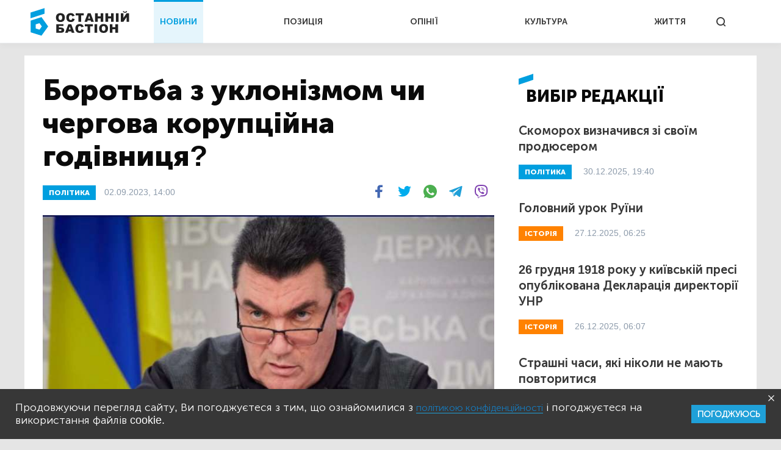

--- FILE ---
content_type: text/html; charset=UTF-8
request_url: https://bastion.tv/borotba-z-uklonizmom-chi-chergova-korupcijna-godivnicya_n57446
body_size: 14780
content:
<!doctype html>
<html class="no-js" lang="uk">
<head>
                <meta charset="utf-8"/>
        <meta http-equiv="x-ua-compatible" content="ie=edge">
        <meta name="viewport" content="width=device-width, initial-scale=1.0">
    
    <meta property="article:published_time" content="2023-09-02 14:00:00">
<meta name="telegram:channel" content="@bastion_tv">
<link rel="amphtml" href="https://bastion.tv/borotba-z-uklonizmom-chi-chergova-korupcijna-godivnicya_n57446/amp">
    
<script type="application/ld+json">
            {
               "@context":"http://schema.org",
               "@type":"NewsArticle",
               "mainEntityOfPage":{
                  "@type":"WebPage",
                  "@id":"https://bastion.tv/borotba-z-uklonizmom-chi-chergova-korupcijna-godivnicya_n57446"
               },
               "headline":"Боротьба з уклонізмом чи чергова корупційна годівниця?",
               "author":{
                  "@type":"Organization",
                  "name":"Останній Бастіон"
               },
               "publisher":{
                  "@type":"Organization",
                  "name":"Останній Бастіон",
                  "email":"info@bastion.tv",
                  "url":"/",
                  "logo":{
                     "@type":"ImageObject",
                     "url":"https://bastion.tv/assets/frontend/img/header/header-logo-light-blue.svg",
                     "width":32,
                     "height":32
                  }
               },
                              "image":{
                  "@type":"ImageObject",
                  "url":"https://bastion.tv/uploads/media_file/2023/09/64f31420a5d41831244861.png?w=1200&amp;h=675&amp;il&amp;q=60&amp;output=jpg&amp;fit=cover&amp;a=top",
                  "width":1200,
                  "height":675
               },
                              "datePublished":"2023-09-02 14:00:00",
               "dateModified":"2023-09-02 14:00:00"
            }
</script>

        <link rel="canonical" href="https://bastion.tv/borotba-z-uklonizmom-chi-chergova-korupcijna-godivnicya_n57446"/>

                                                                                                                                                                        
    <title>Боротьба з уклонізмом чи чергова корупційна годівниця? | Новини Останній Бастіон</title>

    <meta name="title"
          content="Боротьба з уклонізмом чи чергова корупційна годівниця? | Новини Останній Бастіон"/>
    <meta name="description"
          content="Доцільність другої вищої освіти для чоловіків під час війни визначатиме Міносвіти."/>

    <meta property="og:title"
          content="Боротьба з уклонізмом чи чергова корупційна годівниця?"/>
    <meta property="og:description"
          content="Доцільність другої вищої освіти для чоловіків під час війни визначатиме Міносвіти."/>


<meta property="og:image"
      content="https://bastion.tv/uploads/media_file/2023/09/64f31420a5d41831244861.png"/>
<meta property="og:type" content="website"/>
<meta property="og:url"
      content="https://bastion.tv/borotba-z-uklonizmom-chi-chergova-korupcijna-godivnicya_n57446"/>
<meta name="og:site_name" content="@bastion_tv">


    <script type="003f7350a2aea92f917fedc3-text/javascript">
        window.dataLayer = window.dataLayer || [];

        function gtag() {
            dataLayer.push(arguments);
        }

        gtag('js', new Date());

        gtag('config', 'UA-62657197-1');
    </script>
    <!-- Matomo -->
    <script type="003f7350a2aea92f917fedc3-text/javascript">
        var _paq = window._paq || [];
        /* tracker methods like "setCustomDimension" should be called before "trackPageView" */
                _paq.push(['setCustomVariable', 1, 'category_299', '57446', 'page']);
            _paq.push(['trackPageView']);
        _paq.push(['enableLinkTracking']);
        (function () {
            var u = "https://piwik.luxnet.ua/";
            _paq.push(['setTrackerUrl', u + 'matomo.php']);
            _paq.push(['setSiteId', '52']);
            var d = document, g = d.createElement('script'), s = d.getElementsByTagName('script')[0];
            g.type = 'text/javascript';
            g.async = true;
            g.defer = true;
            g.src = u + 'matomo.js';
            s.parentNode.insertBefore(g, s);
        })();
    </script>
    <!-- End Matomo Code -->

    <!-- FAVICONS BLOCK -->
    <link rel="apple-touch-icon" sizes="180x180" href="/assets/frontend/img/favicon/apple-touch-icon.png">
    <link rel="icon" type="image/png" sizes="32x32" href="/assets/frontend/img/favicon/favicon-32x32.png">
    <link rel="icon" type="image/png" sizes="16x16" href="/assets/frontend/img/favicon/favicon-16x16.png">
    <link rel="manifest" href="/assets/frontend/img/favicon/site.webmanifest">
    <meta name="msapplication-TileColor" content="#da532c">
    <meta name="theme-color" content="#ffffff">

            <link rel="stylesheet" href="/assets/frontend/css/styles.min.css?v=86">
    
    <script type="003f7350a2aea92f917fedc3-text/javascript">
        var lazyLoadScripts = function (func, time) {
            window.addEventListener('load', function () {
                setTimeout(func, time);
            });
        }
    </script>
    <!-- Global site tag (gtag.js) - Google Analytics -->
    <script async src="https://www.googletagmanager.com/gtag/js?id=UA-62657197-1" type="003f7350a2aea92f917fedc3-text/javascript"></script>
    <script type="003f7350a2aea92f917fedc3-text/javascript">
        lazyLoadScripts(function () {
            var parentEl = document.getElementsByTagName('head');
            var sansSerif = document.createElement('link');
            sansSerif.href = "https://fonts.googleapis.com/css?family=Noto+Sans:400,700"
            sansSerif.rel = "stylesheet"
            parentEl[0].appendChild(sansSerif);
        }, 2500);

        const addAdsByGoogle = () => {
            var parentEl = document.getElementsByTagName('head');
            var googleScript = document.createElement('script');
            googleScript.setAttribute('src', 'https://pagead2.googlesyndication.com/pagead/js/adsbygoogle.js');
            googleScript.setAttribute('data-ad-client', 'ca-pub-8498043443734693');
            parentEl[0].appendChild(googleScript);
        };
        const listener = () => {
            if(window.scrollY > 200) {
                addAdsByGoogle();
                window.removeEventListener('scroll', listener);
            }
        }
        window.addEventListener('scroll', listener);
    </script>

    <!-- Instant article -->
    <meta property="fb:pages" content="576215169158520" />

    <script src="/assets/frontend/js/topScript.js?v=86" async="" type="003f7350a2aea92f917fedc3-text/javascript"></script>
</head>
<body class="index default">

    <header>
        <div class="grid-container">
        <div class="grid-x grid-padding-x">
            <div class="large-12 cell elements-wrapper">
                <div class="hamburger-wrapper hide-for-large">
                    <button class="hamburger"></button>
                </div>
                <a href="/" class="header-logo"><img src="/assets/frontend/img/header/header-logo-light-blue.svg" alt=""></a>
                <nav class="header-menu show-for-large">
    <ul class="">
                                <li class="menu-item light-blue active"><a href="/novini_t299">НОВИНИ</a></li>
                                <li class="menu-item red "><a href="/poziciya_t1319">ПОЗИЦІЯ</a></li>
                                <li class="menu-item dark-blue "><a href="/opiniyi_t301">ОПІНІЇ</a></li>
                                <li class="menu-item dark-orange "><a href="/kultura_t41">КУЛЬТУРА</a></li>
                                <li class="menu-item green "><a href="/jittya_t346">ЖИТТЯ</a></li>
            </ul>
</nav>


                <div class="search show-for-large">
                    <button></button>
                </div>
            </div>
        </div>
    </div>
</header>

<!--MOBILE MENU-->

<section id="mobileMenu">
    <div class="grid-container">
        <div class="grid-x grid-padding-x">
            <div class="small-12">
                <div class="menu-header">
                    <button class="close"></button>
                    <a href="/" class="header-logo">
                        <img src="/assets/frontend/img/header/header-logo-light-blue.svg" style="width: 100px; height: 60px" alt="">
                    </a>
                </div>

                <div class="scroll-wrapper">
                    <div class="inner">
                        <div class="mobile-search" id="mobileSearch">
                            <form action="/search" class="header-search-form-mobile">
                                <input type="text" placeholder="Почніть вводити...">
                            </form>
                            <div class="search">
                                <button class=""></button>
                            </div>
                        </div>

                        <div class="search-results-mobile"></div>

                        <ul class="mobile-menu-accordion accordion-menu" data-accordion-menu>
                                                            <li class="mobile-menu-item light-blue">
                                    <a href="/novini_t299"
                                       class="parent-link">НОВИНИ</a>
                                </li>
                                                            <li class="mobile-menu-item red">
                                    <a href="/poziciya_t1319"
                                       class="parent-link">ПОЗИЦІЯ</a>
                                </li>
                                                            <li class="mobile-menu-item dark-blue">
                                    <a href="/opiniyi_t301"
                                       class="parent-link">ОПІНІЇ</a>
                                </li>
                                                            <li class="mobile-menu-item dark-orange">
                                    <a href="/kultura_t41"
                                       class="parent-link">КУЛЬТУРА</a>
                                </li>
                                                            <li class="mobile-menu-item green">
                                    <a href="/jittya_t346"
                                       class="parent-link">ЖИТТЯ</a>
                                </li>
                                                    </ul>
                        <div class="menu-footer">
                            <div class="menu-social">
                                <span class="text-center">Підписуйтесь на наc:</span>
                                <ul class="footer-social">
                                                        <li class="facebook fb"><a href="https://www.facebook.com/www.bastion.tv" target="_blank"></a></li>
                                                        <li class="telegram "><a href="https://t.me/bastion_tv" target="_blank"></a></li>
                                    <li class="youtube "><a href="https://www.youtube.com/channel/UCpWqjxsNL58DuAySPlPxL1w" target="_blank"></a></li>
                                    <li class="twitter "><a href="https://twitter.com/bastion_ua" target="_blank"></a></li>
    </ul>

                            </div>
                            <div class="text-center copyright">(с) 2026 <span>Останній Бастіон</span>
                            </div>
                        </div>
                    </div>
                </div>
            </div>
        </div>
    </div>
</section>
<script type="003f7350a2aea92f917fedc3-text/javascript">
    const logoImg = document.querySelector('.header-logo img');
    logoImg.width = (innerWidth > 1024) ? 162 : 100;
    logoImg.height = (innerWidth > 1024) ? 72 : 28;
</script>

<div class="outer-wrapper">
        <main class="article light-blue">
        <div id="scroll-progres">
            <div id="bar" class="light-blue" style="width: 0%;"></div>
        </div>
        <section class="sticky-container">
            <div class="grid-container">
                <div class="grid-x grid-margin-x white-bg">
                    <div class="medium-12 large-8 cell news-item">
                        <article>
                            <h1 class="title">Боротьба з уклонізмом чи чергова корупційна годівниця?</h1>
                            <div class="info-section">
                                                                                                            <a href="/politika_t337"
                                           class="rubric light-blue">ПОЛІТИКА</a>
                                                                                                    <div class="publication">
                                    02.09.2023, 14:00
                                </div>
                                <div class="share-block show-for-medium">
                                    <ul class="subscribe-social">
    <li class="fb">
        <a onclick="if (!window.__cfRLUnblockHandlers) return false; socialPlugin.socialShareOpenWindow('http://www.facebook.com/sharer/sharer.php?u=https://bastion.tv/borotba-z-uklonizmom-chi-chergova-korupcijna-godivnicya_n57446');" href="javascript: void(0);" class="fb facebook soc_counter_fb_53943" data-cf-modified-003f7350a2aea92f917fedc3-="">
        </a>
    </li>
    <li class="twitter">
        <a onclick="if (!window.__cfRLUnblockHandlers) return false; socialPlugin.socialShareOpenWindow('http://twitter.com/share?text=Боротьба з уклонізмом чи чергова корупційна годівниця?;url=https://bastion.tv/borotba-z-uklonizmom-chi-chergova-korupcijna-godivnicya_n57446');" href="javascript: void(0);" class="twitter soc_counter_tw_53943" data-cf-modified-003f7350a2aea92f917fedc3-="">
        </a>
    </li>
    <li class="whatsapp show-for-large">
        <a href="https://web.whatsapp.com/send?text=https://bastion.tv/borotba-z-uklonizmom-chi-chergova-korupcijna-godivnicya_n57446" target="_blank">
        </a>
    </li>
    <li class="whatsapp show-for-small-only">
        <a class="phoneWALink" href=""></a>
    </li>
    <li class="telegram" >
        <a class="telegramLink" href="" target="_blank"></a>
    </li>
    <li class="viber">
        <a class="viberLink" href="" data-text="Боротьба з уклонізмом чи чергова корупційна годівниця?" data-href="https://bastion.tv/borotba-z-uklonizmom-chi-chergova-korupcijna-godivnicya_n57446" ></a>
    </li>
</ul>
                                </div>
                            </div>
                                                                                                <img src="/uploads/media_file/2023/09/64f31420a5d41831244861.png?w=770&amp;h=433&amp;il&amp;q=60&amp;output=jpg&amp;fit=cover&amp;a=top" class="main-photo"
                                         alt="Боротьба з уклонізмом чи чергова корупційна годівниця?">
                                                                                                                                                                <p class="annotation">
                                Доцільність другої вищої освіти для чоловіків під час війни визначатиме Міносвіти.
                            </p>
                            <p>Якщо призовник може проходити службу за станом здоров&#39;я, потрібно ще буде довести, що друга вища освіта справді потрібна.</p>

<p>Про це в ефірі Українського Радіо <a href="https://ukr.radio/news.html?newsID=102150&amp;amp;fbclid=IwAR0oFjrTqDaeOabnlNiP3jzX315Vw9MqA9SQ8EP5HcT7aDHZZqtCDf_k9mI">заявив</a> Олексій Данілов.</p>

<p>За його словами, з початку повномасштабного вторгнення кількість бажаючих отримати другу/третю вищу освіту серед чоловіків віком 40-50 років виросла в рази. Спосіб побороти це явище, на думку влади &mdash; покласти визначення доцільності отримання освіти на міністерство.</p>

<p><strong>А тепер увага. </strong></p>

<p>Влада хоче і мобілізацію провести, і людей не чіпати. Так не буває. Замість вчасних рішень, які дійсно могли б запобігти масовому ухилянню, створюють все нові і нові інституції.</p>

<p>Це вже було - замість своєчасно створених чітких критеріїв і умов для ВЛК, створюють комісію для перевірки комісії.</p>

<p>Замість врегулювання питання з освітою у придатних до мобілізації громадян, створюють орган, який начебто має визначати, хто може навчатись.</p>

<p><strong>От за якими критеріями? </strong></p>

<p>Це чиста корупційна годівниця для чиновників від освіти. До речі, це сильно перегукується з радянськими часами, коли комуністи також вирішували: має право селянин виїхати в місто здобувати вищу освіту, або ні.</p>

<hr />
<p><strong>&quot;Останній Бастіон&quot; нагадує найвеличнішому лідору Всесвіту Володимиру Зеленському, та секретарю РНБО Олексію Данілову про те, що:</strong></p>

<p><strong><a href="https://zakon.rada.gov.ua/laws/show/254%D0%BA/96-%D0%B2%D1%80#Text">Конституція України</a> - це Основний Закон України.</strong></p>

<p><strong>Стаття 8 Конституції України </strong>передбачає, що <em>в Україні визнається і діє принцип верховенства права.</em></p>

<p><em>Конституція України має найвищу юридичну силу. Закони та інші нормативно-правові акти приймаються на основі Конституції України і повинні відповідати їй.</em></p>

<p><em>Норми Конституції України є нормами прямої дії. Звернення до суду для захисту конституційних прав і свобод людини і громадянина безпосередньо на підставі Конституції України гарантується.</em></p>

<p><strong>Стаття 21</strong> <strong>Конституції України </strong>передбачає, що <strong>усі люди є вільні і рівні у своїй гідності та правах. Права і свободи людини є невідчужуваними та непорушними.</strong></p>

<p><strong>Стаття 23</strong> <strong>Конституції України </strong>передбачає, що <strong>кожна людина має право на вільний розвиток своєї особистості,</strong> якщо при цьому не порушуються права і свободи інших людей, та має обов&#39;язки перед суспільством, в якому забезпечується вільний і всебічний розвиток її особистості.</p>

<p><strong>Стаття 24 Конституції України передбачає, що громадяни мають рівні конституційні права і свободи та є рівними перед законом.</strong></p>

<p><strong>Не може бути привілеїв чи обмежень за ознаками раси, кольору шкіри, політичних, релігійних та інших переконань, статі, етнічного та соціального походження, майнового стану, місця проживання, за мовними або іншими ознаками.</strong></p>

<p></p>

<p><strong>Стаття 53 Конституції України </strong>передбачає, що <em>кожен має право на освіту.</em></p>

<p><em>Повна загальна середня освіта є обов&#39;язковою.</em></p>

<p><em><strong>Держава забезпечує доступність і безоплатність</strong> дошкільної, повної загальної середньої, <strong>професійно-технічної, вищої освіти в державних і комунальних навчальних закладах;</strong> <strong>розвиток</strong> дошкільної, повної загальної середньої, позашкільної, <strong>професійно-технічної, вищої і післядипломної освіти, різних форм навчання;</strong> надання державних стипендій та пільг учням і студентам.</em></p>

<p><em><strong>Громадяни мають право безоплатно здобути вищу освіту в державних і комунальних навчальних закладах на конкурсній основі.</strong></em></p>

<p><strong>&quot;Останній Бастіон&quot; наголошує, що в Україні має виконуватися Конституція. Нарешті потрібно привести у відповідність з нею законодавство, та змусити владу її виконувати.</strong></p>
                                                            <div class="author">Автор
                                    :
                                                                            <span>Микола Степаненко</span>
                                                                    </div>
                            
                            <div class="after-article"></div>
                            <div class="bottom-block">
                                <ul class="subscribe-social">
    <li class="fb">
        <a onclick="if (!window.__cfRLUnblockHandlers) return false; socialPlugin.socialShareOpenWindow('http://www.facebook.com/sharer/sharer.php?u=https://bastion.tv/borotba-z-uklonizmom-chi-chergova-korupcijna-godivnicya_n57446');" href="javascript: void(0);" class="fb facebook soc_counter_fb_53943" data-cf-modified-003f7350a2aea92f917fedc3-="">
        </a>
    </li>
    <li class="twitter">
        <a onclick="if (!window.__cfRLUnblockHandlers) return false; socialPlugin.socialShareOpenWindow('http://twitter.com/share?text=Боротьба з уклонізмом чи чергова корупційна годівниця?;url=https://bastion.tv/borotba-z-uklonizmom-chi-chergova-korupcijna-godivnicya_n57446');" href="javascript: void(0);" class="twitter soc_counter_tw_53943" data-cf-modified-003f7350a2aea92f917fedc3-="">
        </a>
    </li>
    <li class="whatsapp show-for-large">
        <a href="https://web.whatsapp.com/send?text=https://bastion.tv/borotba-z-uklonizmom-chi-chergova-korupcijna-godivnicya_n57446" target="_blank">
        </a>
    </li>
    <li class="whatsapp show-for-small-only">
        <a class="phoneWALink" href=""></a>
    </li>
    <li class="telegram" >
        <a class="telegramLink" href="" target="_blank"></a>
    </li>
    <li class="viber">
        <a class="viberLink" href="" data-text="Боротьба з уклонізмом чи чергова корупційна годівниця?" data-href="https://bastion.tv/borotba-z-uklonizmom-chi-chergova-korupcijna-godivnicya_n57446" ></a>
    </li>
</ul>
                                                                                                            <div class="category">
                                                                                            <a class="category" href="/oleksij-danilov_t3461">
                                                    Олексій Данілов</a>
                                                                                            <a class="category" href="/pravo_t2009">
                                                    Право</a>
                                                                                            <a class="category" href="/zakon_t335">
                                                    Закон</a>
                                                                                            <a class="category" href="/ukrayina_t49">
                                                    Україна</a>
                                                                                            <a class="category" href="/ukrayinci_t2821">
                                                    Українці</a>
                                                                                            <a class="category" href="/prava-lyudini_t1692">
                                                    Права людини</a>
                                                                                            <a class="category" href="/uzurpaciya-vladi_t2018">
                                                    Узурпація влади</a>
                                                                                            <a class="category" href="/diktatura_t2344">
                                                    Диктатура</a>
                                                                                            <a class="category" href="/konstituciya_t569">
                                                    Конституція</a>
                                                                                            <a class="category" href="/vlada_t365">
                                                    Влада</a>
                                                                                            <a class="category" href="/suspilstvo_t490">
                                                    Суспільство</a>
                                                                                            <a class="category" href="/chinovniki_t536">
                                                    Чиновники</a>
                                                                                    </div>
                                                                                                </div>
                        </article>
                    </div>
                    <div class="medium-6 large-4 cell selected-news-r-column show-for-large">
                        <div class="sticky__inner">
                                <div class="section-title light-blue">вибір редакції</div>
    <div class="selected-news-list">
                                <div class="selected-news-item light-blue">
                <div class="title"><a
                            href="/skomoroh-viznachivsya-zi-svoyim-prodyuserom_n77121">Скоморох визначився зі своїм продюсером</a>
                </div>
                <a href="/politika_t337"
   class="rubric light-blue">
    ПОЛІТИКА</a>
                <div class="publication-time">30.12.2025, 19:40</div>
            </div>
                                <div class="selected-news-item dark-orange">
                <div class="title"><a
                            href="/golovnij-urok-ruyini_n67489">Головний урок Руїни</a>
                </div>
                <a href="/istoriya_t6"
   class="rubric dark-orange">
    ІСТОРІЯ</a>
                <div class="publication-time">27.12.2025, 06:25</div>
            </div>
                                <div class="selected-news-item dark-orange">
                <div class="title"><a
                            href="/26-grudnya-1918-roku-u-kiyivskij-presi-opublikovana-deklaraciya-direktoriyi-unr_n44557">26 грудня 1918 року у київській пресі опублікована Декларація директорії УНР</a>
                </div>
                <a href="/istoriya_t6"
   class="rubric dark-orange">
    ІСТОРІЯ</a>
                <div class="publication-time">26.12.2025, 06:07</div>
            </div>
                                <div class="selected-news-item light-blue">
                <div class="title"><a
                            href="/strashni-chasi-yaki-nikoli-ne-mayut-povtoritisya_n43834">Страшні часи, які ніколи не мають повторитися</a>
                </div>
                <a href="/viina_t204"
   class="rubric light-blue">
    ВІЙНА</a>
                <div class="publication-time">22.11.2025, 06:00</div>
            </div>
                                <div class="selected-news-item dark-orange">
                <div class="title"><a
                            href="/chervona-dekomunizaciya-povchalni-uroki-krivavoyi-oseni-1917-go_n66445">Червона «декомунізація»: повчальні уроки кривавої осені 1917-го</a>
                </div>
                <a href="/istoriya_t6"
   class="rubric dark-orange">
    ІСТОРІЯ</a>
                <div class="publication-time">11.11.2025, 07:16</div>
            </div>
            </div>

                            <div class="subscribe-block subscribed">
                                <div class="left-side light-blue is_subscribe">
                                    <div class="title">Найсвіжіші новини</div>
<div class="description">
    Підписуйтесь на розсилку новин, щоб не пропускати найважливіше
</div>
<form action="">
    <input id="email" type="email" placeholder="Введіть Ваш e-mail">
    <input type="text" id="subfix"
           name="b_6600990faf741c3b80d3e7a67_b4c324c815"
           tabindex="-1" value="" style="position: absolute; left: -5000px;" aria-hidden="true">
    <button id="subscribe" type="button" onclick="if (!window.__cfRLUnblockHandlers) return false; subscribeFunc(this)" data-cf-modified-003f7350a2aea92f917fedc3-="">ПІДПИСАТИСЬ</button>
</form>
                                </div>
                                <div class="right-side">
                                    <ul class="subscribe-social">
                                                        <li class="facebook fb"><a href="https://www.facebook.com/www.bastion.tv" target="_blank"></a></li>
                                                        <li class="telegram "><a href="https://t.me/bastion_tv" target="_blank"></a></li>
                                    <li class="youtube "><a href="https://www.youtube.com/channel/UCpWqjxsNL58DuAySPlPxL1w" target="_blank"></a></li>
                                    <li class="twitter "><a href="https://twitter.com/bastion_ua" target="_blank"></a></li>
    </ul>

                                </div>
                            </div>
                        </div>
                    </div>
                </div>
            </div>
        </section>
                    <section>
                    <div class="grid-container hide is_subscribe">
                <div class="grid-x grid-padding-x subscribe-block-news" style="background-color: #009FDF;">
            <div class="large-4 cell large-offset-2 left-side">
                Будьте в курсі останніх новин
            </div>
            <div class="large-4 cell right-side">
                <div>
                    Підписуйтесь на розсилку новин, щоб не пропускати найважливіше
                </div>
                <form action="">
                    <input id="email" type="email" placeholder="Введіть Ваш e-mail">
                    <input type="text" id="subfix"
                           name="b_6600990faf741c3b80d3e7a67_b4c324c815"
                           tabindex="-1" value="" style="position: absolute; left: -5000px;" aria-hidden="true">
                    <button id="subscribe" type="button" onclick="if (!window.__cfRLUnblockHandlers) return false; subscribeFunc(this)" data-cf-modified-003f7350a2aea92f917fedc3-="">ПІДПИСАТИСЬ</button>
                </form>
            </div>
            <div class="large-6 cell large-offset-4 subscribed">
                Дякуємо, ви успішно
                підписались на розсилку новин
            </div>
        </div>
    </div>
</section>
                <section class="cards-section">
            <div class="grid-container">
                <div class="grid-x grid-padding-x">
                                            <div class="small-12 cell">
                            <div class="section-title light-blue">Читайте також:
                            </div>
                        </div>
                                <div class="medium-6 large-4 cell mb20">
    <div class="news-card big-title-type ">
             
<div class="lazyload image-block"
     data-sizes="auto"
     data-bgset="/uploads/media_file/2026/01/696c9a6f862bf768446793.png?w=958&amp;h=539&amp;il&amp;q=60&amp;output=jpg&amp;fit=cover&amp;a=top&amp;v=86"
     style="">
            <button></button>
    </div>
            <a href="/politika_t337"
               class="rubric light-blue">Політика</a>
        <div class="text-block light-blue">
            <div class="title">
                <a href="/nacrada-vvodit-represivni-pravila-dlya-onlajn-media_n77592">Нацрада вводить репресивні правила для онлайн-медіа</a>
            </div>
            <div class="description">
                Реєстрація під страхом мільйонних штрафів: Нацрада посилює тиск на свободу слова.
            </div>
            <div class="publication-time">18 січня, 10:18</div>
        </div>
    </div>
</div>

        <div class="medium-6 large-4 cell mb20">
    <div class="news-card big-title-type ">
             
<div class="lazyload image-block"
     data-sizes="auto"
     data-bgset="/uploads/media_file/2025/12/6952c0fe8ecf8727302454.png?w=958&amp;h=539&amp;il&amp;q=60&amp;output=jpg&amp;fit=cover&amp;a=top&amp;v=86"
     style="">
            <button></button>
    </div>
            <a href="/viina_t204"
               class="rubric light-blue">Війна</a>
        <div class="text-block light-blue">
            <div class="title">
                <a href="/voyennij-stan-u-ukrayini-ne-zakinchitsya-nikoli-zelenskij_n77094">Воєнний стан у Україні не закінчиться ніколи, - Зеленський</a>
            </div>
            <div class="description">
                Зеленський не скасує воєнний стан після перемир’я — тільки після реальних гарантій безпеки.
            </div>
            <div class="publication-time">29.12.2025, 20:05</div>
        </div>
    </div>
</div>

        <div class="medium-6 large-4 cell mb20">
    <div class="news-card big-title-type ">
             
<div class="lazyload image-block"
     data-sizes="auto"
     data-bgset="/uploads/media_file/2025/11/6910c22b1e24f133832270.png?w=958&amp;h=539&amp;il&amp;q=60&amp;output=jpg&amp;fit=cover&amp;a=top&amp;v=86"
     style="">
            <button></button>
    </div>
            <a href="/politika_t337"
               class="rubric light-blue">Політика</a>
        <div class="text-block light-blue">
            <div class="title">
                <a href="/orban-hoche-sprobuvati-skasuvati-vibori-golova-ugorskoyi-gromadi-kiyeva_n75809">Орбан хоче спробувати скасувати вибори, - голова угорської громади Києва</a>
            </div>
            <div class="description">
                Опозиція в парламенті Угорщини категорично подолала всі намагання прем&#039;єра Віктора Орбана скасувати парламентські вибори
            </div>
            <div class="publication-time">09.11.2025, 20:27</div>
        </div>
    </div>
</div>

        <div class="medium-6 large-4 cell mb20">
    <div class="news-card big-title-type ">
             
<div class="lazyload image-block"
     data-sizes="auto"
     data-bgset="/uploads/media_file/2025/11/690cc0eccc836874677404.png?w=958&amp;h=539&amp;il&amp;q=60&amp;output=jpg&amp;fit=cover&amp;a=top&amp;v=86"
     style="">
            <button></button>
    </div>
            <a href="/opiniyi_t301"
               class="rubric dark-blue">Опінії</a>
        <div class="text-block dark-blue">
            <div class="title">
                <a href="/za-video-u-tiktok-pro-busifikaciyu-blogersha-bula-zasudzhena-na-5-rokiv_n75730">За відео у TikTok про бусифікацію блогерша була засуджена на 5 років</a>
            </div>
            <div class="description">
                Прокурор і суд вважають що такі відео деморалізують військових і можуть бути використані пропагандою ворога.
            </div>
            <div class="publication-time">06.11.2025, 18:27</div>
        </div>
    </div>
</div>

        <div class="medium-6 large-4 cell mb20">
    <div class="news-card big-title-type ">
             
<div class="lazyload image-block"
     data-sizes="auto"
     data-bgset="/uploads/media_file/2025/10/690118066d4c5258479956.png?w=958&amp;h=539&amp;il&amp;q=60&amp;output=jpg&amp;fit=cover&amp;a=top&amp;v=86"
     style="">
            <button></button>
    </div>
            <a href="/svit_t305"
               class="rubric light-blue">Світ</a>
        <div class="text-block light-blue">
            <div class="title">
                <a href="/pravlyacha-partiya-sakartvelo-hoche-zaboroniti-tri-opozicijni-sili_n75486">Правляча партія Сакартвело хоче заборонити три опозиційні сили</a>
            </div>
            <div class="description">
                Рішення очікується впродовж найближчих місяців.
            </div>
            <div class="publication-time">28.10.2025, 20:35</div>
        </div>
    </div>
</div>

        <div class="medium-6 large-4 cell mb20">
    <div class="news-card big-title-type ">
             
<div class="lazyload image-block"
     data-sizes="auto"
     data-bgset="/uploads/media_file/2025/10/690092741a12f092028459.jpg?w=958&amp;h=539&amp;il&amp;q=60&amp;output=jpg&amp;fit=cover&amp;a=top&amp;v=86"
     style="">
            <button></button>
    </div>
            <a href="/opiniyi_t301"
               class="rubric dark-blue">Опінії</a>
        <div class="text-block dark-blue">
            <div class="title">
                <a href="/rezerv-dlya-obshuku-nova-funkciya-diyi_n75467">«Резерв+» для обшуку: нова функція «Дії»</a>
            </div>
            <div class="description">
                Ваш смартфон — ваш вирок: що показав випадок із Кудрицьким.
            </div>
            <div class="publication-time">28.10.2025, 11:41</div>
        </div>
    </div>
</div>


                                    </div>
            </div>
        </section>
    </main>
</div>
<section id="searchWrapper">
    <div class="scroll-wrapper">
        <div class="inner" id="searchResults">
            <div class="grid-container">
                <div class="grid-x">
                    <div class="small-12 cell position-relative">
                        <form action="/search" class="header-search-form">
                            <input type="text" placeholder="Почніть вводити...">
                        </form>
                        <div class="search-results"></div>
                    </div>
                </div>
            </div>
        </div>
    </div>
</section>
<div class="grid-container subscribe-new-container">
    <div class="grid-x">

        <div class="medium-8 medium-offset-4 large-4 large-offset-8 cell subscribe-block hide" id="new-block">
            <div class="close">
                <img src="/assets/frontend/img/close.svg" alt="">
            </div>
            <div class="subtitle">Підписуйтесь на розсилку новин, щоб не пропускати найважливіше</div>
            <form>
                <input id="email" type="email" placeholder="Введіть Ваш e-mail">
                <input type="text" id="subfix"
                       name="b_6600990faf741c3b80d3e7a67_b4c324c815as43456df"
                       tabindex="-1" value="" style="position: absolute; left: -5000px;" aria-hidden="true">
                <button id="new-subscribe" type="button" onclick="if (!window.__cfRLUnblockHandlers) return false; subscribeFunc(this)" data-cf-modified-003f7350a2aea92f917fedc3-="">Підписатись</button>
            </form>
            <div class="subscribed">
                <div class="title">
                    Ви успішно
                підписались на розсилку новин
                </div>
            </div>
        </div>
    </div>
</div><footer>
        <div class="grid-container">
        <div class="grid-x grid-margin-x">
            <div class="small-12 cell top-section ">
                <ul class="footer-accordion accordion-menu">
                                            <li class="footer-menu-item main-item-0 light-blue">
                                                            <span class="parent-link item_0 down-arrow">НОВИНИ</span>
                            
                                                            <ul class="child-links-menu child_item nested">
                                                                            <li><a href="/novini_t299">Усі новини</a></li>
                                                                            <li><a href="/politika_t337">Політика</a></li>
                                                                            <li><a href="/ekonomika_t101">Економіка</a></li>
                                                                            <li><a href="/kriminal_t10">Кримінал</a></li>
                                                                            <li><a href="/viina_t204">Війна</a></li>
                                                                            <li><a href="/sport_t77">Спорт</a></li>
                                                                            <li><a href="/poltava_t23">Полтава</a></li>
                                                                            <li><a href="/svit_t305">Світ</a></li>
                                                                    </ul>
                                                    </li>
                                            <li class="footer-menu-item main-item-1 red">
                                                            <a href="/poziciya_t1319"
                                   class="parent-link">ПОЗИЦІЯ</a>
                            
                                                    </li>
                                            <li class="footer-menu-item main-item-2 dark-blue">
                                                            <span class="parent-link item_2 down-arrow">ОПІНІЇ</span>
                            
                                                            <ul class="child-links-menu child_item nested">
                                                                            <li><a href="/golovred-dmitro-savchenko_t1498">Головред</a></li>
                                                                            <li><a href="/gennadii-sikalov_t328">Геннадій Сікалов</a></li>
                                                                            <li><a href="/vadim-demidenko_t327">Вадим Демиденко</a></li>
                                                                            <li><a href="/volodimir-boiko_t340">Володимир Бойко</a></li>
                                                                            <li><a href="/igor-lyadskij_t2871">Ігор Лядський</a></li>
                                                                            <li><a href="/rostislav-martinyuk_t823">Ростислав Мартинюк</a></li>
                                                                    </ul>
                                                    </li>
                                            <li class="footer-menu-item main-item-3 dark-orange">
                                                            <span class="parent-link item_3 down-arrow">КУЛЬТУРА</span>
                            
                                                            <ul class="child-links-menu child_item nested">
                                                                            <li><a href="/kultura_t41">Усі статті</a></li>
                                                                            <li><a href="/istoriya_t6">Історія</a></li>
                                                                            <li><a href="/knigi_t310">Книги</a></li>
                                                                            <li><a href="/mistectvo_t239">Мистецтво</a></li>
                                                                            <li><a href="/nekrolog_t244">Некролог</a></li>
                                                                    </ul>
                                                    </li>
                                            <li class="footer-menu-item main-item-4 green">
                                                            <a href="/jittya_t346"
                                   class="parent-link">ЖИТТЯ</a>
                            
                                                    </li>
                                    </ul>
            </div>
            <div class="small-12 cell center-section">
                <a href="" class="footer-logo"><img src="/assets/frontend/img/header/header-logo-light-blue.svg" alt=""></a>
                <ul class="footer-social">
                                                        <li class="facebook fb"><a href="https://www.facebook.com/www.bastion.tv" target="_blank"></a></li>
                                                        <li class="telegram "><a href="https://t.me/bastion_tv" target="_blank"></a></li>
                                    <li class="youtube "><a href="https://www.youtube.com/channel/UCpWqjxsNL58DuAySPlPxL1w" target="_blank"></a></li>
                                    <li class="twitter "><a href="https://twitter.com/bastion_ua" target="_blank"></a></li>
    </ul>

            </div>
            <div class="small-12 cell bottom-section">
                <nav>
                    <ul>
                                                <li><a href="/about-us">Про нас</a></li>
                                                <li><a href="/policy">Політика конфіденційності</a></li>
                                                <li><a href="/rules">Правила користування</a></li>
                                                <li><a href="/advertising">Реклама</a></li>
                                            </ul>
                </nav>
                <div class="text-center show-for-small-only copyright">(с) 2026
                    <span>Останній Бастіон</span></div>
            </div>
        </div>
    </div>
</footer>
<script type="003f7350a2aea92f917fedc3-text/javascript">
    const addAccordionScript = () => {
        document.querySelector('.item_0').addEventListener('click', function (){
            this.classList.toggle('top-arrow');
            document.querySelector('.main-item-0').classList.toggle('news-child');
        });

        document.querySelector('.item_2').addEventListener('click', function (){
            this.classList.toggle('top-arrow');
            document.querySelector('.main-item-2').classList.toggle('opinii-child');
        });

        document.querySelector('.item_3').addEventListener('click', function (){
            this.classList.toggle('top-arrow');
            document.querySelector('.main-item-3').classList.toggle('culture-child');
        });
    };
    const footerListener = () => {
        if(window.scrollY > 200) {
            addAccordionScript();
            window.removeEventListener('scroll', footerListener);
        }
    }
    window.addEventListener('scroll', footerListener);
</script>
<script type="003f7350a2aea92f917fedc3-text/javascript">
    const footerLogo = document.querySelector('.footer-logo img');
    footerLogo.width = (innerWidth > 700) ? 162 : 105;
    footerLogo.height = (innerWidth > 700) ? 46 : 30;
</script>

    <div class="cookie-wrap hide">
        <div class="grid-container fluid">
            <div class="grid-x">
                <div>
                    <p>Продовжуючи перегляд сайту, Ви погоджуєтеся з тим, що ознайомилися з
                        <a href="/policy">політикою конфіденційності</a> і погоджуєтеся на використання файлів cookie.
                    </p>
                    <button class="btn-cookie"
                            id="accept-cookie-btn">Погоджуюсь</button>
                </div>
                <div class="close-popup">
                    <img src="/assets/frontend/img/close-cookie-popup.svg"
                         style="width: 11px;height: 10px" alt="">
                </div>
            </div>
        </div>
    </div>

        <script data-cfasync="false" src="/assets/frontend/js/tagDescription.js?v=86"></script>
    <script data-cfasync="false" src="/assets/frontend/js/app.js?v=86"></script>
    <script type="003f7350a2aea92f917fedc3-text/javascript">
        if (screen.width < 1024){
            const addSlickScript = () => {
                var parentEl = document.getElementsByTagName('body');
                var foundationScript = document.createElement('script');
                foundationScript.src = "/assets/frontend/js/slick.js?v=86";
                parentEl[0].appendChild(foundationScript);
            };

            const slickListener = () => {
                if(window.scrollY > 150) {
                    addSlickScript();
                    window.removeEventListener('scroll', slickListener);
                }
            }
            window.addEventListener('scroll', slickListener);
        }
    </script>
    <script type="003f7350a2aea92f917fedc3-text/javascript">
        const addSimpleParallaxScript = () => {
            var parentEl = document.getElementsByTagName('head');
            var foundationScript = document.createElement('script');
            foundationScript.src = "/assets/frontend/js/simpleParallax.js?v=86";
            parentEl[0].appendChild(foundationScript);
        };

        if(screen.width > 640) {
            addSimpleParallaxScript();
        } else if(screen.width < 640) {
            const paralaxListener = () => {
                if(window.scrollY > 200) {
                    addSimpleParallaxScript();
                    window.removeEventListener('scroll', paralaxListener);
                }
            }
            window.addEventListener('scroll', paralaxListener);
        }
    </script>
    <script type="003f7350a2aea92f917fedc3-text/javascript">
        const searchRequestScript = () => {
            (function () {
                $(document).ready(function () {
    var text = 'text';
    var url = 'href';

    $('.viberLink').each(function () {
        text = $(this).data('text');
        url = $(this).data('href');
        $(this).attr('href', "viber://forward?text=" + encodeURIComponent(url + " " + text));
    })
    var templateID = '8ed88fab89830f';
    var telegramUrl = '';
    if(templateID != '' ){
        telegramUrl = 'https://t.me/iv?url=' + url + '&rhash=' + '8ed88fab89830f';
    } else {
        telegramUrl = url + '&text=' + text;
    }
    $('.telegramLink').each(function () {
        $(this).attr('href', "https://t.me/share/url?url=" + encodeURIComponent(telegramUrl));
    })

    $('.phoneWALink').each(function () {
        $(this).attr('href', "whatsapp://send?text=" + encodeURIComponent(text + " " + url));
    })

})
                function subscribeFunc(e) {
    var email = $(e).siblings('input#email').val();
    var subfix = $(e).siblings('input#subfix').val()
    if (subfix === '') {
        $.ajax({
            method: "POST",
            url: '\/subscribe\u002Dform',
            data: {email: email}
        }).done(function (data) {
            if (data.success === true) {
                //set cookies
                document.cookie = "cookie_subscribed_bastion=" + 1 + "; expires=Fri, 31 Dec 9999 23:59:59 GMT; path=/;";
                $('.is_subscribe').each(function () {
                    if (!$(this).hasClass('hide')) {
                        $(this).addClass('hide');
                    }
                });
                $('.subscribe-block').removeClass('subscribe').addClass('subscribed');
                var cookiesWrap = $('div.cookie-wrap');
                var newBlock = $('#new-block');
                if (!cookiesWrap.hasClass('hide')) {
                    var height = +cookiesWrap.height() + 1;
                    newBlock.css({
                        bottom: height + 'px'
                    })
                }
                newBlock.removeClass('hide').addClass('is-subscribed');
            }
        });
    }
}
                new search.search({
                    searchInput: $('.header-search-form input'),
                    searchUrl: '/search',
                    resultWrapper: $('#searchResults .search-results')
                });

                new search.search({
                    searchInput: $('.header-search-form-mobile input'),
                    searchUrl: '/search',
                    resultWrapper: $('.search-results-mobile')
                });

                $('form.header-search-form, form.header-search-form-mobile').on('submit', function () {
                    return false;
                });
            })();
        };

        const addSearchScript = () => {
            var parentEl = document.getElementsByTagName('body');
            var searchScript = document.createElement('script');
            searchScript.src = "/assets/frontend/js/search.js?v=86";
            searchScript.setAttribute('data-cfasync', 'false');
            parentEl[0].appendChild(searchScript);
        }

        if(screen.width > 640) {
            addSearchScript();
            lazyLoadScripts(function (){
                searchRequestScript();
            }, 500);
        } else if(screen.width < 640) {
            const menuIcon = document.querySelector('.hamburger-wrapper');
            menuIcon.addEventListener('click', event => (async function(){
                addSearchScript();
                await lazyLoadScripts(function (){
                    searchRequestScript();
                }, 500);
            })());
        }
    </script>

    <script type="003f7350a2aea92f917fedc3-text/javascript">
        const addFotoramaScript = () => {
            var parentEl = document.getElementsByTagName('body');
            var fotoramaJs = document.createElement('script');
            fotoramaJs.src = "/assets/frontend/libs/fotorama/fotorama.js?v=86";
            fotoramaJs.setAttribute('data-cfasync', 'false');
            parentEl[0].appendChild(fotoramaJs);
        }

        const addFotoramaStyle = () => {
            var parentEl = document.getElementsByTagName('head');
            var fotoramaCss = document.createElement('link');
            fotoramaCss.href = "/assets/frontend/libs/fotorama/fotorama.css?v=86";
            fotoramaCss.rel = 'stylesheet';
            parentEl[0].appendChild(fotoramaCss);
        }

        let newsText = `&lt;p&gt;Якщо призовник може проходити службу за станом здоров&amp;#39;я, потрібно ще буде довести, що друга вища освіта справді потрібна.&lt;/p&gt;

&lt;p&gt;Про це в ефірі Українського Радіо &lt;a href=&quot;https://ukr.radio/news.html?newsID=102150&amp;amp;amp;fbclid=IwAR0oFjrTqDaeOabnlNiP3jzX315Vw9MqA9SQ8EP5HcT7aDHZZqtCDf_k9mI&quot;&gt;заявив&lt;/a&gt; Олексій Данілов.&lt;/p&gt;

&lt;p&gt;За його словами, з початку повномасштабного вторгнення кількість бажаючих отримати другу/третю вищу освіту серед чоловіків віком 40-50 років виросла в рази. Спосіб побороти це явище, на думку влади &amp;mdash; покласти визначення доцільності отримання освіти на міністерство.&lt;/p&gt;

&lt;p&gt;&lt;strong&gt;А тепер увага. &lt;/strong&gt;&lt;/p&gt;

&lt;p&gt;Влада хоче і мобілізацію провести, і людей не чіпати. Так не буває. Замість вчасних рішень, які дійсно могли б запобігти масовому ухилянню, створюють все нові і нові інституції.&lt;/p&gt;

&lt;p&gt;Це вже було - замість своєчасно створених чітких критеріїв і умов для ВЛК, створюють комісію для перевірки комісії.&lt;/p&gt;

&lt;p&gt;Замість врегулювання питання з освітою у придатних до мобілізації громадян, створюють орган, який начебто має визначати, хто може навчатись.&lt;/p&gt;

&lt;p&gt;&lt;strong&gt;От за якими критеріями? &lt;/strong&gt;&lt;/p&gt;

&lt;p&gt;Це чиста корупційна годівниця для чиновників від освіти. До речі, це сильно перегукується з радянськими часами, коли комуністи також вирішували: має право селянин виїхати в місто здобувати вищу освіту, або ні.&lt;/p&gt;

&lt;hr /&gt;
&lt;p&gt;&lt;strong&gt;&amp;quot;Останній Бастіон&amp;quot; нагадує найвеличнішому лідору Всесвіту Володимиру Зеленському, та секретарю РНБО Олексію Данілову про те, що:&lt;/strong&gt;&lt;/p&gt;

&lt;p&gt;&lt;strong&gt;&lt;a href=&quot;https://zakon.rada.gov.ua/laws/show/254%D0%BA/96-%D0%B2%D1%80#Text&quot;&gt;Конституція України&lt;/a&gt; - це Основний Закон України.&lt;/strong&gt;&lt;/p&gt;

&lt;p&gt;&lt;strong&gt;Стаття 8 Конституції України &lt;/strong&gt;передбачає, що &lt;em&gt;в Україні визнається і діє принцип верховенства права.&lt;/em&gt;&lt;/p&gt;

&lt;p&gt;&lt;em&gt;Конституція України має найвищу юридичну силу. Закони та інші нормативно-правові акти приймаються на основі Конституції України і повинні відповідати їй.&lt;/em&gt;&lt;/p&gt;

&lt;p&gt;&lt;em&gt;Норми Конституції України є нормами прямої дії. Звернення до суду для захисту конституційних прав і свобод людини і громадянина безпосередньо на підставі Конституції України гарантується.&lt;/em&gt;&lt;/p&gt;

&lt;p&gt;&lt;strong&gt;Стаття 21&lt;/strong&gt; &lt;strong&gt;Конституції України &lt;/strong&gt;передбачає, що &lt;strong&gt;усі люди є вільні і рівні у своїй гідності та правах. Права і свободи людини є невідчужуваними та непорушними.&lt;/strong&gt;&lt;/p&gt;

&lt;p&gt;&lt;strong&gt;Стаття 23&lt;/strong&gt; &lt;strong&gt;Конституції України &lt;/strong&gt;передбачає, що &lt;strong&gt;кожна людина має право на вільний розвиток своєї особистості,&lt;/strong&gt; якщо при цьому не порушуються права і свободи інших людей, та має обов&amp;#39;язки перед суспільством, в якому забезпечується вільний і всебічний розвиток її особистості.&lt;/p&gt;

&lt;p&gt;&lt;strong&gt;Стаття 24 Конституції України передбачає, що громадяни мають рівні конституційні права і свободи та є рівними перед законом.&lt;/strong&gt;&lt;/p&gt;

&lt;p&gt;&lt;strong&gt;Не може бути привілеїв чи обмежень за ознаками раси, кольору шкіри, політичних, релігійних та інших переконань, статі, етнічного та соціального походження, майнового стану, місця проживання, за мовними або іншими ознаками.&lt;/strong&gt;&lt;/p&gt;

&lt;p&gt;&lt;/p&gt;

&lt;p&gt;&lt;strong&gt;Стаття 53 Конституції України &lt;/strong&gt;передбачає, що &lt;em&gt;кожен має право на освіту.&lt;/em&gt;&lt;/p&gt;

&lt;p&gt;&lt;em&gt;Повна загальна середня освіта є обов&amp;#39;язковою.&lt;/em&gt;&lt;/p&gt;

&lt;p&gt;&lt;em&gt;&lt;strong&gt;Держава забезпечує доступність і безоплатність&lt;/strong&gt; дошкільної, повної загальної середньої, &lt;strong&gt;професійно-технічної, вищої освіти в державних і комунальних навчальних закладах;&lt;/strong&gt; &lt;strong&gt;розвиток&lt;/strong&gt; дошкільної, повної загальної середньої, позашкільної, &lt;strong&gt;професійно-технічної, вищої і післядипломної освіти, різних форм навчання;&lt;/strong&gt; надання державних стипендій та пільг учням і студентам.&lt;/em&gt;&lt;/p&gt;

&lt;p&gt;&lt;em&gt;&lt;strong&gt;Громадяни мають право безоплатно здобути вищу освіту в державних і комунальних навчальних закладах на конкурсній основі.&lt;/strong&gt;&lt;/em&gt;&lt;/p&gt;

&lt;p&gt;&lt;strong&gt;&amp;quot;Останній Бастіон&amp;quot; наголошує, що в Україні має виконуватися Конституція. Нарешті потрібно привести у відповідність з нею законодавство, та змусити владу її виконувати.&lt;/strong&gt;&lt;/p&gt;`;
        let pos = newsText.search("fotorama");
        if(pos !== -1){
            addFotoramaStyle()
            lazyLoadScripts(addFotoramaScript, 200);
        }
    </script>
    <script type="003f7350a2aea92f917fedc3-text/javascript">
        var update = {};
update.Social = function () {

    // to prevent double ajx execution on news page
    var prevShareUrl = null;
    var data = {};

    socialCountFormat = function (c) {
        if (c > 999) {
            c = (c / 1000).toFixed(1);
            if (c.toString().indexOf('.0') > 0) {
                c = parseInt(c);
            }
            c = c + 'k';
        }
        return c;
    };

    return {
        init: function (params) {
            if (params == null || params.url == null) {
                return;
            }
            if (prevShareUrl != null && prevShareUrl == params.url) {
                return;
            }
            prevShareUrl = params.url;
            data = {
                current_sum: params.current_sum,
                fb: null,
                tw: null,
                vk: null,
                gp: null,
                news_id: params.news_id
            };
            if (params.vk != null) {
                VK.indexes[VK.index] = params.vk;
                var url = 'http://vk.com/share.php?act=count&url=' + encodeURIComponent(params.url) + '&index=' + VK.index + '&callback=?';
                VK.index = VK.index + 1;
                jQuery.getJSON(url);
            }
            if (params.fb != null) {
                var url = 'https://graph.facebook.com/fql?q=' + encodeURIComponent('SELECT total_count FROM link_stat WHERE url="' + params.url + '"') + '&callback=?';
                jQuery.getJSON(url, function (data) {
                    var count = data.data[0].total_count;
                    jQuery(params.fb).text(socialCountFormat(count));
                    if (count > 0) {
                        jQuery(params.fb).show();
                    }
                    var data = socialPlugin.getData();
                    data.fb = count;
                    socialPlugin.setData(data);
                    socialPlugin.check();
                }, 'jsonp');
            }
            if (params.tw != null) {
                var url = 'http://urls.api.twitter.com/1/urls/count.json?url=' + encodeURIComponent(params.url) + '&callback=?';
                jQuery.getJSON(url, function (data) {
                    var count = data.count;
                    jQuery(params.tw).text(socialCountFormat(count));
                    if (count > 0) {
                        jQuery(params.tw).show();
                    }
                    var data = socialPlugin.getData();
                    data.tw = count;
                    socialPlugin.setData(data);
                    socialPlugin.check();
                }, 'jsonp');
            }
            if (params.gp != null) {
                var url = 'http://share.yandex.ru/gpp.xml?url=' + encodeURIComponent(params.url) + '&callback=?';
                services.gplus.id = params.gp;
                jQuery.getJSON(url, function (data) {
                }, 'jsonp');
            }
        },

        check: function () {
            if (data.news_id == 0) return;
            if (data.fb == null) return;
            if (data.gp == null) return;
            if (data.vk == null) return;
            if (data.tw == null) return;
            var sum = data.fb + data.vk + data.tw + data.gp;
            if (Math.abs(data.current_sum - sum) >= 20) {
                aaGet('news/updateShareCount.ajx?newsId=' + data.news_id, '');
            }
        },

        getData: function () {
            return data;
        },

        setData: function (d) {
            data = d;
        },

        socialShareOpenWindow: function (url) {
            var w = 760;
            var h = 625;
            if (url.indexOf('vk') > 0) {
                w = 554;
                h = 428;
            }
            else if (url.indexOf('facebook') > 0) {
                w = 745;
                h = 368;
            }
            else if (url.indexOf('google') > 0) {
                w = 744;
                h = 508;
            }
            window.open(url, 'social_share_window', 'height=' + h + ',width=' + w + ',toolbar=false,location=true,directories=false,status=true,resizable=true,scrollbars=true');
        }
    };

};

var socialPlugin = update.Social();    </script>
    <script data-cfasync="false">
        var url = 'https\u003A\/\/bastion.tv\/borotba\u002Dz\u002Duklonizmom\u002Dchi\u002Dchergova\u002Dkorupcijna\u002Dgodivnicya_n57446';
var afterBlock = $('.after-article');

window.addEventListener("pageshow", function (event) {
    if (url !== '' && afterBlock !== undefined) {
        tagDescription.getTagDescription(url, afterBlock);
    }
});    </script>
    <script type="003f7350a2aea92f917fedc3-text/javascript">
        const socialForDesktop = () => {
            if (window.innerWidth > 1024) $('.subscribe-social').addClass('init-social');
            window.removeEventListener('load', socialForDesktop);
        }
        window.addEventListener('load', socialForDesktop);

        const socialListener = () => {
            if(window.scrollY > 150) {
                $('.subscribe-social').addClass('init-social');
                $('.footer-social').addClass('init-social');
                window.removeEventListener('scroll', socialListener);
            }
        }
        window.addEventListener('scroll', socialListener);
    </script>
        <!--feedback widget -->
    <!-- EMBED CODE START -->
<div id="feedback-widget-ctrl-enter-16"></div>
<script type="003f7350a2aea92f917fedc3-text/javascript">
    let addFeedbackScript = () => {
        let parentEl = document.getElementsByTagName('body');
        let script = document.createElement('script');
        script.src = "https://feedback.luxnet.ua/js/feedback_init.js?v=86";
        parentEl[0].appendChild(script);
    }

    let addCanvasScript = () => {
        let parentEl = document.getElementsByTagName('body');
        let script = document.createElement('script');
        script.src = "https://feedback.luxnet.ua/js/html2canvas.js?v=86";
        parentEl[0].appendChild(script);
    }

    let addSwfobjectScript = () => {
        let parentEl = document.getElementsByTagName('body');
        let script = document.createElement('script');
        script.src = "https://feedback.luxnet.ua/js/swfobject.js?v=86";
        parentEl[0].appendChild(script);
    }

    window.addEventListener('scroll', async function feedbackScripts(){
        if (this.scrollY > 200) {
            addFeedbackScript();
            addCanvasScript();
            addSwfobjectScript();
            this.removeEventListener('scroll', feedbackScripts);
        }

        await lazyLoadScripts(function (){
            new FeedbackWidget({
                //id of current site
                siteId: 16,
                //wrapper for default feedback window
                elem: "#feedback-widget-16",
                //wrapper for ctrl+enter feedback window
                elemCtrlEnter: "#feedback-widget-ctrl-enter-16",
                //class for feedback trigger button
                trigger: ".widget-trigger-16",
                //site homepage url
                host: "https://feedback.luxnet.ua",
                //newsId if exists or null if it's not news page (integer or null)
                newsId: "57446",
                //adBlock enabled or not (boolean)
                isAdBlock: false,
                //ctrlEnter enabled or not (boolean), if false - ctrl+enter window not triggering
                ctrlEnterEnable: true,
                //ctrlEnter window editable or not (boolean)
                readOnlyCtrlEnter: false,
                //news title string or null if it's not news page
                newsTitle: "Боротьба з уклонізмом чи чергова корупційна годівниця?"
            });
        }, 500);
    })


</script>
<!-- EMBED CODE END -->

<script type="003f7350a2aea92f917fedc3-text/javascript">

</script>
    <!--/feedback widget -->
<script src="/cdn-cgi/scripts/7d0fa10a/cloudflare-static/rocket-loader.min.js" data-cf-settings="003f7350a2aea92f917fedc3-|49" defer></script><script defer src="https://static.cloudflareinsights.com/beacon.min.js/vcd15cbe7772f49c399c6a5babf22c1241717689176015" integrity="sha512-ZpsOmlRQV6y907TI0dKBHq9Md29nnaEIPlkf84rnaERnq6zvWvPUqr2ft8M1aS28oN72PdrCzSjY4U6VaAw1EQ==" data-cf-beacon='{"version":"2024.11.0","token":"c9a8e4f8a0dc4f6f9232bef4942eeb5e","r":1,"server_timing":{"name":{"cfCacheStatus":true,"cfEdge":true,"cfExtPri":true,"cfL4":true,"cfOrigin":true,"cfSpeedBrain":true},"location_startswith":null}}' crossorigin="anonymous"></script>
</body>
</html>


--- FILE ---
content_type: image/svg+xml
request_url: https://bastion.tv/assets/frontend/img/social/youtube.svg
body_size: -84
content:
<svg width="25" height="17" viewBox="0 0 25 17" fill="none" xmlns="http://www.w3.org/2000/svg">
<path d="M23.622 2.66C23.3438 1.62 22.5293 0.8 21.4962 0.52C19.6088 0 12.0593 0 12.0593 0C12.0593 0 4.50983 0 2.62246 0.5C1.60923 0.78 0.774816 1.62 0.496677 2.66C0 4.56 0 8.5 0 8.5C0 8.5 0 12.46 0.496677 14.34C0.774816 15.38 1.58937 16.2 2.62246 16.48C4.5297 17 12.0593 17 12.0593 17C12.0593 17 19.6088 17 21.4962 16.5C22.5293 16.22 23.3438 15.4 23.622 14.36C24.1186 12.46 24.1186 8.52 24.1186 8.52C24.1186 8.52 24.1385 4.56 23.622 2.66Z" fill="#CC0000"/>
<path d="M9.65552 12.1402L15.9335 8.50004L9.65552 4.85986V12.1402Z" fill="white"/>
</svg>


--- FILE ---
content_type: image/svg+xml
request_url: https://bastion.tv/assets/frontend/img/social/telegram.svg
body_size: -33
content:
<svg width="22" height="18" viewBox="0 0 22 18" fill="none" xmlns="http://www.w3.org/2000/svg">
<path d="M20.1417 0.119018L1.00836 7.45134C-0.297516 7.97192 -0.289771 8.6956 0.770338 9.01829L5.54225 10.4981L7.36809 16.06C7.59006 16.6688 7.48064 16.9102 8.12402 16.9102C8.62054 16.9102 8.8408 16.6853 9.11734 16.4169C9.29319 16.2459 10.3373 15.2373 11.5032 14.1111L16.4668 17.7549C17.3802 18.2556 18.0397 17.9962 18.2672 16.9121L21.5254 1.65653C21.859 0.327701 21.0156 -0.275049 20.1417 0.119018ZM6.29114 10.1581L17.047 3.41579C17.584 3.09224 18.0763 3.26619 17.6721 3.6227L8.46223 11.8789L8.10363 15.6791L6.29114 10.1581Z" fill="#1FA0D8"/>
</svg>


--- FILE ---
content_type: image/svg+xml
request_url: https://bastion.tv/assets/frontend/img/social/viber.svg
body_size: 1492
content:
<svg width="23" height="23" viewBox="0 0 23 23" fill="none" xmlns="http://www.w3.org/2000/svg">
<path d="M21.7545 5.52951L21.7479 5.50297C21.211 3.33275 18.7908 1.00399 16.5683 0.519509L16.5432 0.514348C12.9483 -0.171449 9.30324 -0.171449 5.70907 0.514348L5.68326 0.519509C3.46143 1.00399 1.04123 3.33275 0.503655 5.50297L0.497756 5.52951C-0.165919 8.56029 -0.165919 11.6338 0.497756 14.6646L0.503655 14.6912C1.0183 16.7688 3.25827 18.9905 5.39788 19.6015V22.0241C5.39788 22.9009 6.4664 23.3315 7.07403 22.6988L9.52852 20.1475C10.0609 20.1772 10.5935 20.1938 11.1261 20.1938C12.9357 20.1938 14.7461 20.0228 16.5432 19.6799L16.5683 19.6747C18.7908 19.1902 21.211 16.8615 21.7479 14.6912L21.7545 14.6647C22.4182 11.6338 22.4182 8.56029 21.7545 5.52951ZM19.8122 14.2251C19.4538 15.641 17.6161 17.4012 16.156 17.7264C14.2446 18.0898 12.318 18.2452 10.3934 18.1919C10.3551 18.1909 10.3183 18.2057 10.2916 18.2331C10.0185 18.5135 8.49945 20.0728 8.49945 20.0728L6.59323 22.0292C6.45386 22.1745 6.20904 22.0756 6.20904 21.8751V17.8619C6.20904 17.7956 6.1617 17.7393 6.09658 17.7265C6.09622 17.7264 6.09585 17.7264 6.09548 17.7263C4.6354 17.4011 2.79849 15.6409 2.43937 14.225C1.84206 11.4855 1.84206 8.70844 2.43937 5.96894C2.79849 4.5531 4.6354 2.79289 6.09548 2.46769C9.43376 1.83277 12.8185 1.83277 16.156 2.46769C17.6169 2.79289 19.4538 4.5531 19.8122 5.96894C20.4101 8.70851 20.4101 11.4856 19.8122 14.2251Z" fill="#7D3DAF"/>
<path d="M14.3011 16.0774C14.0766 16.0093 13.8627 15.9635 13.6641 15.881C11.6055 15.0269 9.71092 13.9251 8.2102 12.236C7.35679 11.2756 6.68884 10.1912 6.1242 9.04363C5.85645 8.49942 5.6308 7.93389 5.4008 7.37206C5.19108 6.8597 5.49998 6.33038 5.82525 5.94434C6.13047 5.58205 6.52322 5.30478 6.94856 5.10045C7.28054 4.94094 7.60803 5.0329 7.85049 5.3143C8.37465 5.92266 8.85611 6.56215 9.24598 7.26734C9.48571 7.70109 9.41994 8.23129 8.98545 8.52648C8.87985 8.59823 8.78362 8.68244 8.68525 8.76348C8.59897 8.8345 8.51778 8.90625 8.45864 9.00241C8.35053 9.17835 8.34537 9.38586 8.41498 9.57715C8.95079 11.0496 9.8539 12.1946 11.336 12.8113C11.5731 12.91 11.8113 13.0249 12.0845 12.993C12.5421 12.9395 12.6902 12.4377 13.0109 12.1754C13.3243 11.9192 13.7247 11.9158 14.0623 12.1294C14.4 12.3431 14.7273 12.5725 15.0527 12.8044C15.3721 13.0319 15.69 13.2546 15.9846 13.514C16.2679 13.7635 16.3654 14.0907 16.2059 14.4293C15.9139 15.0493 15.489 15.5651 14.8761 15.8944C14.703 15.9872 14.4963 16.0173 14.3011 16.0774C14.0766 16.0092 14.4963 16.0173 14.3011 16.0774Z" fill="#7D3DAF"/>
<path d="M11.1339 4.39174C13.8266 4.46718 16.0382 6.25416 16.5121 8.91623C16.5928 9.36982 16.6216 9.83358 16.6575 10.2939C16.6726 10.4876 16.563 10.6716 16.354 10.6741C16.1381 10.6767 16.041 10.4961 16.027 10.3025C15.9993 9.91934 15.98 9.53448 15.9272 9.15449C15.6485 7.14865 14.049 5.48917 12.0525 5.13307C11.7521 5.07946 11.4446 5.06538 11.1402 5.03345C10.9478 5.01324 10.6959 5.00159 10.6532 4.76244C10.6175 4.56194 10.7867 4.40229 10.9776 4.39204C11.0295 4.38916 11.0818 4.39152 11.1339 4.39174C13.8266 4.46718 11.0818 4.39152 11.1339 4.39174Z" fill="#7D3DAF"/>
<path d="M15.2236 9.69627C15.2191 9.7299 15.2168 9.80895 15.1971 9.88343C15.1256 10.1538 14.7158 10.1876 14.6214 9.91477C14.5935 9.8338 14.5892 9.7417 14.5891 9.65454C14.5881 9.08422 14.4642 8.51449 14.1766 8.01828C13.881 7.50829 13.4293 7.07955 12.8995 6.82013C12.5792 6.66328 12.2328 6.5658 11.8817 6.50769C11.7282 6.48232 11.5731 6.46691 11.419 6.44545C11.2321 6.41949 11.1323 6.3004 11.1412 6.11627C11.1494 5.94371 11.2755 5.8196 11.4636 5.83022C12.0815 5.86532 12.6784 5.99887 13.2278 6.28978C14.3449 6.88141 14.9831 7.81527 15.1694 9.06224C15.1778 9.11873 15.1913 9.1747 15.1956 9.23141C15.2062 9.37144 15.2128 9.51162 15.2236 9.69627C15.2191 9.7299 15.2128 9.51162 15.2236 9.69627Z" fill="#7D3DAF"/>
<path d="M13.553 9.63105C13.3278 9.6351 13.2072 9.51041 13.184 9.30386C13.1678 9.15984 13.1551 9.0139 13.1207 8.87379C13.053 8.59785 12.9063 8.34212 12.6742 8.17303C12.5646 8.09317 12.4404 8.03498 12.3103 7.99745C12.1451 7.94974 11.9735 7.96286 11.8086 7.92245C11.6296 7.87858 11.5305 7.7336 11.5587 7.56562C11.5843 7.41275 11.733 7.29344 11.9 7.30553C12.944 7.3809 13.6901 7.92061 13.7966 9.14959C13.8041 9.23631 13.813 9.32797 13.7937 9.41093C13.7608 9.55295 13.6556 9.62411 13.553 9.63105C13.3278 9.6351 13.6556 9.62411 13.553 9.63105Z" fill="#7D3DAF"/>
</svg>
